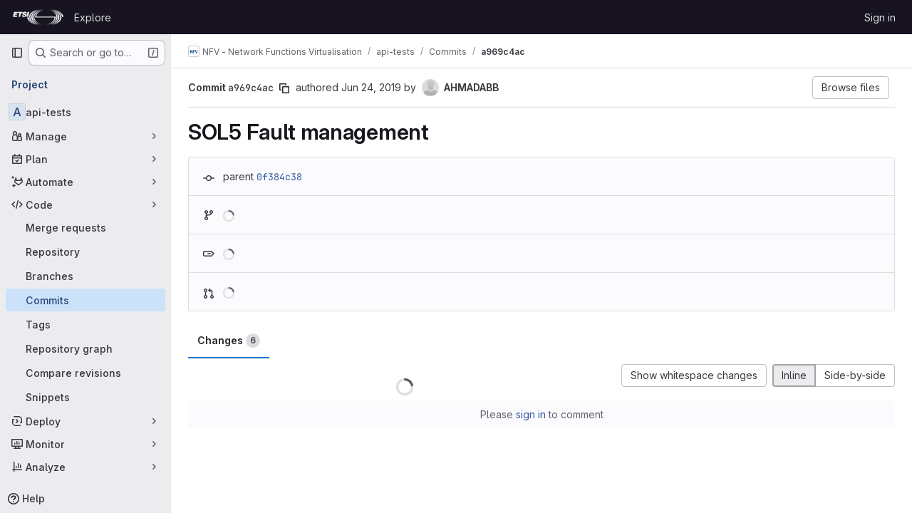

--- FILE ---
content_type: text/javascript; charset=utf-8
request_url: https://forge.etsi.org/rep/assets/webpack/commons-pages.admin.abuse_reports.show-pages.admin.topics.edit-pages.admin.topics.new-pages.dashboar-7d85009b.1637545a.chunk.js
body_size: 13306
content:
(this.webpackJsonp=this.webpackJsonp||[]).push([["commons-pages.admin.abuse_reports.show-pages.admin.topics.edit-pages.admin.topics.new-pages.dashboar-7d85009b"],{Jn9D:function(e,t,i){"use strict";i.d(t,"c",(function(){return N})),i.d(t,"f",(function(){return x})),i.d(t,"d",(function(){return q})),i.d(t,"e",(function(){return P})),i.d(t,"b",(function(){return z}));var a=i("htNe"),n=i.n(a),s=i("XCOs"),u=i.n(s),r=i("05sH"),l=i.n(r),o=i("TKCn"),c=i.n(o),d=i("G3fq"),p=i.n(d),h=(i("3UXl"),i("iyoE"),i("UezY"),i("z6RN"),i("hG7+"),i("v2fZ"),i("aFm2"),i("R9qC"),i("Jh6P"),i("B++/"),i("47t/"),i("9/Bc")),m=i("EmJ/"),f=i.n(m),g=i("PxiM"),A=i.n(g),b=(i("uK44"),i("tDP3")),F=i("2ibD"),v=i("GuZl"),D=i("as/T"),C=i("/lV4"),E=i("NY3P"),w=i("uyVa"),k=i("w8i/"),B=i("C41/"),y=i("JtyA"),$=i("ygVz"),j=i("XdeC"),S=i("Gs6c"),T=i("NmEs"),L=i("bOix"),I=i("kfBt"),R=i("mbhb");const O=n()((function(){return Object(R.a)(h.a,{class:"gl-ml-2",props:{variant:"warning",size:"sm"}},Object(C.i)("UserProfile|Busy")).outerHTML}));function N(e){let t=e,i=decodeURIComponent(t);for(;i!==t;)t=decodeURIComponent(i),i=decodeURIComponent(t);return p()(i.replace(/\$/g,"&dollar;"))}function x(e,t=""){e.on(`hidden${t?"-":""}${t}.atwho`,(function(){e.removeClass("at-who-active")})),e.on(`shown${t?"-":""}${t}.atwho`,(function(){e.addClass("at-who-active")}))}function _(e){return`${e.name.replace(/ /g,"")} ${e.username}`}function M(e){return e.map((function(e){let t="";if(null==e.username)return e;t=e.name,e.count&&!e.mentionsDisabled&&(t+=` (${e.count})`);const i=e.avatar_url||e.username.charAt(0).toUpperCase(),a="Group"===e.type?"rect-avatar":"",n=`<img src="${e.avatar_url}" alt="${e.username}" class="avatar ${a} avatar-inline s24 gl-mr-2"/>`,s=`<div class="avatar ${a} avatar-inline s24 gl-mr-2">${i}</div>`,u=e.mentionsDisabled?Object(T.R)("notifications-off","s16 vertical-align-middle gl-ml-2"):"";return{username:e.username,avatarTag:1===i.length?s:n,title:t,search:_(e),icon:u,availability:null==e?void 0:e.availability}}))}const q=function(e,t){if(!t)return e;const i=u()(t),a=new RegExp(`>\\s*([^<]*?)(${i})([^<]*)\\s*<`,"ig");return e.replace(a,(function(e,t,i,a){return`> ${t}<strong>${i}</strong>${a} <`}))},P=function(e,t,i){e.filter('[data-supports-quick-actions="true"]').atwho({at:`/${t} `,alias:t,data:Object.keys(i),maxLen:100,displayTpl({name:e}){const{header:t,description:a}=i[e];return`<li><span class="name gl-font-bold">${p()(t)}</span><small class="description"><em>${p()(a)}</em></small></li>`}})},z={emojis:!0,members:!0,issues:!0,issuesAlternative:!0,workItems:!0,mergeRequests:!0,epics:!0,epicsAlternative:!0,iterations:!0,milestones:!0,labels:!0,snippets:!0,vulnerabilities:!0,contacts:!0,wikis:!0,statuses:!0};class U{constructor(e={}){var t,i,a;const{page:n}=document.body.dataset;this.isWorkItemsView=(null===(t=gon.features)||void 0===t?void 0:t.workItemViewForIssues)&&(n.includes("groups:work_items")||n.includes("projects:work_items")||n.includes("groups:issues")||n.includes("projects:issues")||n.includes("groups:epics")||n.includes("issues:show")||n.includes("epics:show")),this.dataSources=e,this.cachedData={},this.isLoadingData={},this.previousQuery=void 0,this.currentBackendFilterRequestController=null,this.enableExtensibleReferenceFilters=null!==(i=null===(a=gon.features)||void 0===a?void 0:a.extensibleReferenceFilters)&&void 0!==i&&i}setup(e,t=z){this.input=e||f()(".js-gfm-input"),this.enableMap=t,this.setupLifecycle()}setupLifecycle(){var e=this;this.input.each((function(t,i){const a=f()(i);a.hasClass("js-gfm-input-initialized")||(a.off("focus.setupAtWho").on("focus.setupAtWho",e.setupAtWho.bind(e,a)),a.on("change.atwho",(function(){return i.dispatchEvent(new Event("input"))})),a.on("inserted-commands.atwho",a.trigger.bind(a,"keyup")),a.on("clear-commands-cache.atwho",(function(){return e.clearCache()})),a.addClass("js-gfm-input-initialized"))}))}setupAtWho(e){var t=this;this.enableMap.emojis&&this.setupEmoji(e),this.enableMap.members&&this.setupMembers(e),this.enableMap.issues&&this.setupIssues(e),this.enableMap.issuesAlternative&&this.enableExtensibleReferenceFilters&&this.setupIssuesAlternative(e),this.enableMap.workItems&&this.enableExtensibleReferenceFilters&&this.setupWorkItem(e),this.enableMap.milestones&&this.setupMilestones(e),this.enableMap.mergeRequests&&this.setupMergeRequests(e),this.enableMap.labels&&this.setupLabels(e),this.enableMap.snippets&&this.setupSnippets(e),this.enableMap.contacts&&this.setupContacts(e),this.enableMap.wikis&&this.setupWikis(e),e.filter('[data-supports-quick-actions="true"]').atwho({at:"/",alias:"commands",searchKey:"search",limit:100,skipSpecialCharacterTest:!0,skipMarkdownCharacterTest:!0,data:U.defaultLoadingData,maxLen:100,displayTpl(e){const t=[];if(U.isLoading(e))return U.Loading.template;let i='<li class="<%- className %>"><span class="name">/${name}</span>';return e.aliases.length>0&&(i+=' <small class="aliases">(or /<%- aliases.join(", /") %>)</small>'),e.params.length>0&&(i+=' <small class="params"><%- params.join(" ") %></small>'),e.warning&&e.icon&&"confidential"===e.icon?i+=`<small class="description gl-flex gl-items-center">${Object(T.R)("eye-slash","s16 gl-mr-2")}<em><%- warning %></em></small>`:e.warning?i+='<small class="description"><em><%- warning %></em></small>':""!==e.description&&(i+='<small class="description"><em><%- description %></em></small>'),i+="</li>",e.warning&&t.push("has-warning"),l()(i)({...e,className:t.join(" ")})},insertTpl(e){let t="/${name} ",i=null;if("string"==typeof(null==e?void 0:e.name)&&e.name.length>0&&Object(j.b)(e.name),e.params.length>0){const a=/^\[[a-z]+:/.exec(e.params);a?([i]=a,"[cadence:"===i&&(i="*iteration:"),t+="<%- referencePrefix %>"):([[i]]=e.params,/^[@%~"]/.test(i)?t+="<%- referencePrefix %>":/^[*]/.test(i)&&(i="*iteration:",t+="<%- referencePrefix %>"))}return l()(t,{interpolate:/<%=([\s\S]+?)%>/g})({referencePrefix:i}).replace(/&quot;/g,'"')},suffix:"",callbacks:{...this.getDefaultCallbacks(),sorter(e,t,i){if(!e){const a=Object(j.a)(t);return f.a.fn.atwho.default.callbacks.sorter(e,a,i)}return f.a.fn.atwho.default.callbacks.sorter(e,t,i)},beforeSave:e=>U.isLoading(e)?e:f.a.map(e,(function(e){let t=e.name;return e.aliases.length>0&&(t=`${t} ${e.aliases.join(" ")}`),{name:e.name,aliases:e.aliases,params:e.params,description:e.description,warning:e.warning,icon:e.icon,search:t}})),matcher(e,t){const i=/(?:^|\n)\/([A-Za-z_]*)$/gi.exec(t);return i?i[1]:null}}});const i=function(e){const i=e.currentTarget;if(!i||"number"!=typeof i.selectionStart)return;if(" "===e.key||" "===e.key||32===e.keyCode)try{const e=i.value.slice(0,i.selectionStart),a=e.split("\n").pop().match(/^\/([A-Za-z_]+)\s$/);if(a){const e=a[1],i=t.cachedData["/"];Array.isArray(i)&&i.some((function(t){return(null==t?void 0:t.name)===e}))&&Object(j.b)(e)}}catch{}};e.off("keyup.frequentCommands",i),e.on("keyup.frequentCommands",i)}setSubmitReviewStates(e){const t={reviewed:{header:Object(C.a)("Comment"),description:Object(C.a)("Submit general feedback without explicit approval.")},approve:{header:Object(C.a)("Approve"),description:Object(C.a)("Submit feedback and approve these changes.")},requested_changes:{header:Object(C.a)("Request changes"),description:Object(C.a)("Submit feedback that should be addressed before merging.")}};P(e,"submit_review",t)}setupEmoji(e){const t=this.fetchData.bind(this);e.atwho({at:":",displayTpl:U.Emoji.templateFunction,insertTpl:U.Emoji.insertTemplateFunction,skipSpecialCharacterTest:!0,data:U.defaultLoadingData,maxLen:100,callbacks:{...this.getDefaultCallbacks(),matcher(e,t){const i=new RegExp(`(?:[^${I.e}0-9:]|\n|^):([^ :][^:]*)?$`,"gi").exec(t);return i&&i.length?i[1]||"":null},filter(e,i){return U.isLoading(i)?(t(this.$inputor,this.at),i):U.Emoji.filter(e)},sorter(e,t){return this.setting.highlightFirst=this.setting.alwaysHighlightFirst||e.length>0,U.isLoading(t)?(this.setting.highlightFirst=!1,t):0===e.length?t:U.Emoji.sorter(t)}}}),x(e)}setupMembers(e){const t=this,i=this.fetchData.bind(this),a={ASSIGN:"/assign",UNASSIGN:"/unassign",ASSIGN_REVIEWER:"/assign_reviewer",UNASSIGN_REVIEWER:"/unassign_reviewer",REASSIGN:"/reassign",REQUEST_REVIEW:"/request_review"};let n=[],s=[],u="";e.atwho({at:"@",alias:"users",maxLen:100,displayTpl(e){let t=U.Loading.template;const{avatarTag:i,username:a,title:n,icon:s,availability:u}=e;return null!=a&&(t=U.Members.templateFunction({avatarTag:i,username:a,title:n,icon:s,availabilityStatus:u&&Object(E.b)(u)?O():""})),t},insertTpl:"${atwho-at}${username}",limit:10,delay:v.h,searchKey:"search",alwaysHighlightFirst:!0,skipSpecialCharacterTest:!0,data:U.defaultLoadingData,callbacks:{...this.getDefaultCallbacks(),beforeSave:M,matcher(e,i){var r;const l=i.split(/\n+/g).pop().split(U.regexSubtext);if(u=l.find((function(e){return Object.values(a).includes(e)?e:null})),t.isWorkItemsView){const e=this.$inputor.get(0).closest(".js-gfm-wrapper");if(e){const{workItemId:t}=e.dataset;n=(Object(k.d)()[""+t]||[]).map(_)}}else{var o;n=(null===(o=w.a.singleton)||void 0===o||null===(o=o.store)||void 0===o||null===(o=o.assignees)||void 0===o?void 0:o.map(_))||[]}s=(null===(r=B.b.issuable)||void 0===r||null===(r=r.reviewers)||void 0===r||null===(r=r.nodes)||void 0===r?void 0:r.map(_))||[];const c=U.defaultMatcher(e,i,this.app.controllers);return c&&c.length?c[1]:null},filter(e,r){return U.isLoading(r)||t.previousQuery!==e?(t.previousQuery=e,i(this.$inputor,this.at,e),r):u===a.ASSIGN?r.filter((function(e){return!n.includes(e.search)})):u===a.UNASSIGN?r.filter((function(e){return n.includes(e.search)})):u===a.ASSIGN_REVIEWER?r.filter((function(e){return!s.includes(e.search)})):u===a.UNASSIGN_REVIEWER?r.filter((function(e){return s.includes(e.search)})):r},sorter(e,t){return this.setting.highlightFirst=this.setting.alwaysHighlightFirst,U.isLoading(t)?(this.setting.highlightFirst=!1,t):e?U.Members.sort(e,t):t}}}),x(e,"users")}setupIssues(e){const t=this,i=this.fetchData.bind(this),a={UNLINK:"/unlink"};let n="";e.atwho({at:"#",alias:"issues",searchKey:"search",maxLen:100,delay:v.h,displayTpl(e){let t=U.Loading.template;return null!=e.title&&(t=U.Issues.templateFunction(e)),t},data:U.defaultLoadingData,insertTpl:U.Issues.insertTemplateFunction,skipSpecialCharacterTest:!0,callbacks:{...this.getDefaultCallbacks(),beforeSave:e=>f.a.map(e,(function(e){return null==e.title?e:{id:e.iid,title:e.title,reference:e.reference,search:`${e.iid} ${e.title}`,iconName:e.icon_name}})),matcher(e,t){const i=t.split(/\n+/g).pop().split(U.regexSubtext);n=i.find((function(e){return Object.values(a).includes(e)?e:null}));const s=U.defaultMatcher(e,t,this.app.controllers);return s&&s.length?s[1]:null},filter(e,s){if(t.isWorkItemsView&&n===a.UNLINK){const{workItemFullPath:e,workItemIid:t}=this.$inputor.get(0).closest(".js-gfm-wrapper").dataset;return(Object(k.f)()[`${e}:${t}`]||[]).map((function(e){return{id:Number(e.iid),title:e.title,reference:e.reference,search:`${e.iid} ${e.title}`,iconName:e.workItemType.iconName}}))}return U.isLoading(s)||t.previousQuery!==e?(t.previousQuery=e,i(this.$inputor,this.at,e),s):s}}}),x(e,"issues")}setupIssuesAlternative(e){e.atwho({at:"[issue:",alias:"issuesalternative",delay:v.h,searchKey:"search",displayTpl(e){let t=U.Loading.template;return null!=e.title&&(t=U.Issues.templateFunction(e)),t},data:U.defaultLoadingData,insertTpl:U.Issues.alternativeReferenceInsertTemplateFunction,skipSpecialCharacterTest:!0,callbacks:{...this.getDefaultCallbacks(),beforeSave:e=>f.a.map(e,(function(e){return null==e.title?e:{id:e.iid,title:e.title,reference:e.reference,search:`${e.iid} ${e.title}`,iconName:e.icon_name}}))}}),x(e,"issuesalternative")}setupWorkItem(e){e.atwho({at:"[work_item:",alias:"workitems",delay:v.h,searchKey:"search",displayTpl(e){let t=U.Loading.template;return null!=e.title&&(t=U.Issues.templateFunction(e)),t},data:U.defaultLoadingData,insertTpl:U.Issues.alternativeReferenceInsertTemplateFunction,skipSpecialCharacterTest:!0,callbacks:{...this.getDefaultCallbacks(),beforeSave:e=>f.a.map(e,(function(e){return null==e.title?e:{id:e.iid,title:e.title,reference:e.reference,search:`${e.iid} ${e.title}`,iconName:e.icon_name}}))}}),x(e,"workitems")}setupMilestones(e){e.atwho({at:"%",alias:"milestones",searchKey:"search",insertTpl:"${atwho-at}${title}",maxLen:100,displayTpl(e){let t=U.Loading.template;return null!=e.title&&(t=U.Milestones.templateFunction(e.title,e.expired)),t},data:U.defaultLoadingData,callbacks:{...this.getDefaultCallbacks(),beforeSave(e){const t=f.a.map(e,(function(e){if(null==e.title)return e;const t=e.due_date?Object(L.mb)(e.due_date):null,i=!!t&&Date.now()>t.getTime();return{id:e.iid,title:e.title,search:e.title,expired:i,dueDate:t}}));return"object"==typeof t[0]?t.sort((function(e,t){return e.expired?1:t.expired?-1:e.dueDate?t.dueDate?e.dueDate-t.dueDate:-1:1})):t}}}),x(e,"milestones")}setupMergeRequests(e){e.atwho({at:"!",alias:"mergerequests",searchKey:"search",maxLen:100,displayTpl(e){let t=U.Loading.template;return null!=e.title&&(t=U.Issues.templateFunction(e)),t},data:U.defaultLoadingData,insertTpl:U.Issues.insertTemplateFunction,skipSpecialCharacterTest:!0,callbacks:{...this.getDefaultCallbacks(),beforeSave:e=>f.a.map(e,(function(e){return null==e.title?e:{id:e.iid,title:e.title,reference:e.reference,search:`${e.iid} ${e.title}`}}))}}),x(e,"mergerequests")}setupLabels(e){const t=this,i=this.fetchData.bind(this),a={LABEL:"/label",LABELS:"/labels",UNLABEL:"/unlabel",RELABEL:"/relabel"};let n="";e.atwho({at:"~",alias:"labels",searchKey:"search",data:U.defaultLoadingData,maxLen:100,displayTpl(e){let t=U.Labels.templateFunction(e.color,e.title);return U.isLoading(e)&&(t=U.Loading.template),t},insertTpl:"${atwho-at}${title}",limit:100,callbacks:{...this.getDefaultCallbacks(),beforeSave:e=>U.isLoading(e)?e:f.a.map(e,(function(e){return{title:e.title,color:e.color,search:e.title,set:e.set}})),matcher(e,i){const s=i.split(/\n+/g).pop().split(U.regexSubtext);n=s.find((function(e){return Object.values(a).includes(e)?e:null}));const u=t.cachedData[e];if(u){if(!i.includes(e))return null;if(i.endsWith("~~"))return null;const t=i.split(e).pop().toLowerCase();if(u.find((function(e){return e.title.toLowerCase().startsWith(t)})))return t}const r=U.defaultMatcher(e,i,this.app.controllers);return r&&r.length?r[1]:null},filter(e,t,s){return U.isLoading(t)?(i(this.$inputor,this.at),t):t===U.defaultLoadingData?f.a.fn.atwho.default.callbacks.filter(e,t,s):n===a.LABEL||n===a.LABELS?t.filter((function(e){return!e.set})):n===a.UNLABEL?t.filter((function(e){return e.set})):t},sorter(e,t){return this.setting.highlightFirst=this.setting.alwaysHighlightFirst||e.trim().length>0,U.isLoading(t)?(this.setting.highlightFirst=!1,t):e.trim()?A.a.filter(t,e,{key:"title"}):t}}}),x(e,"labels")}setupSnippets(e){e.atwho({at:"$",alias:"snippets",searchKey:"search",maxLen:100,displayTpl(e){let t=U.Loading.template;return null!=e.title&&(t=U.Issues.templateFunction(e)),t},data:U.defaultLoadingData,insertTpl:"${atwho-at}${id}",callbacks:{...this.getDefaultCallbacks(),beforeSave:e=>f.a.map(e,(function(e){return null==e.title?e:{id:e.id,title:e.title,search:`${e.id} ${e.title}`}}))}}),x(e,"snippets")}setupWikis(e){e.atwho({at:"[[",suffix:"]]",alias:"wikis",searchKey:"title",data:U.defaultLoadingData,displayTpl(e){let t=U.Loading.template;return null!=e.title&&(t=U.Wikis.templateFunction(e)),t},insertTpl:"${atwho-at}${title}|${slug}",callbacks:{...this.getDefaultCallbacks(),beforeInsert(e){const[t,i]=e.substr(2).split("|");return t.toLowerCase()===i.toLowerCase()?"[["+i:`[[${t}|${i}`},beforeSave:e=>f.a.map(e,(function(e){return null==e.title?e:{title:e.title,slug:e.slug}}))}}),x(e,"wikis")}setupContacts(e){const t=this.fetchData.bind(this);let i="";e.atwho({at:"[contact:",suffix:"]",alias:"contacts",searchKey:"search",maxLen:100,displayTpl(e){let t=U.Loading.template;return null!=e.email&&(t=U.Contacts.templateFunction(e)),t},data:U.defaultLoadingData,insertTpl:"${atwho-at}${email}",callbacks:{...this.getDefaultCallbacks(),beforeSave:e=>f.a.map(e,(function(e){return null==e.email?e:{id:e.id,email:e.email,firstName:e.first_name,lastName:e.last_name,search:""+e.email,state:e.state,set:e.set}})),matcher(e,t){const a=t.split(/\n+/g).pop().split(U.regexSubtext);i=a.find((function(e){return"/add_contacts"===e||"/remove_contacts"===e?e:null}));const n=U.defaultMatcher(e,t,this.app.controllers);return null!=n&&n.length?n[1]:null},filter(e,a,n){return U.isLoading(a)?(t(this.$inputor,this.at),a):a===U.defaultLoadingData?f.a.fn.atwho.default.callbacks.filter(e,a,n):"/add_contacts"===i?a.filter((function(e){return"active"===e.state&&!e.set})):"/remove_contacts"===i?a.filter((function(e){return e.set})):a}}}),x(e,"contacts")}getDefaultCallbacks(){const e=this;return{sorter(e,t,i){return this.setting.highlightFirst=this.setting.alwaysHighlightFirst||e.length>0,U.isLoading(t)?(this.setting.highlightFirst=!1,t):f.a.fn.atwho.default.callbacks.sorter(e,t,i)},filter(t,i,a){return U.isTypeWithBackendFiltering(this.at)&&(U.isLoading(i)||e.previousQuery!==t)?(e.previousQuery=t,e.fetchData(this.$inputor,this.at,t),i):U.isLoading(i)?(e.fetchData(this.$inputor,this.at),i):f.a.fn.atwho.default.callbacks.filter(t,i,a)},beforeInsert(e){let t=e.substring(1);const i=e.charAt();if(e&&!this.setting.skipSpecialCharacterTest){const e="~"===i?/\W|^\d+$/:/\W/;t&&e.test(t)&&(t=`"${t}"`)}if(this.setting.skipMarkdownCharacterTest||(t=t.replace(/(~~|`|\*)/g,"\\$1").replace(/(\b)(_+)/g,"$1\\$2").replace(/(_+)(\b)/g,"\\$1$2")),"/"===i&&"string"==typeof e){const t=e.match(/^\/([A-Za-z_]+)/);t&&Object(j.b)(t[1])}return`${i}${t}`},matcher(e,t){const i=U.defaultMatcher(e,t,this.app.controllers);return i?i[1]:null},highlighter:q}}fetchData(e,t,i){var a=this;if(this.isLoadingData[t]&&!U.isTypeWithBackendFiltering(t))return;this.isLoadingData[t]=!0;const n=this.dataSources[U.atTypeMap[t]];var s;("wikis"===U.atTypeMap[t]&&$.a.trackEvent("trigger_autocomplete_for_wiki_links"),U.isTypeWithBackendFiltering(t))?null!==(s=this.cachedData[t])&&void 0!==s&&s[i]?this.loadData(e,t,this.cachedData[t][i],{search:i}):(this.currentBackendFilterRequestController&&this.currentBackendFilterRequestController.abort(),this.currentBackendFilterRequestController=new AbortController,F.a.get(n,{params:{search:i},signal:this.currentBackendFilterRequestController.signal}).then((function({data:n}){a.loadData(e,t,n,{search:i})})).catch((function(){a.isLoadingData[t]=!1})).finally((function(){a.currentBackendFilterRequestController=null}))):this.cachedData[t]?this.loadData(e,t,this.cachedData[t]):"emojis"===U.atTypeMap[t]?this.loadEmojiData(e,t).catch((function(){})):n?S.a.retrieve(n,!0).then((function(i){a.loadSubcommands(e,i),a.loadData(e,t,i)})).catch((function(){a.isLoadingData[t]=!1})):this.isLoadingData[t]=!1}loadSubcommands(e,t){t.some((function(e){return"submit_review"===e.name}))&&this.setSubmitReviewStates(e)}loadData(e,t,i,{search:a}={}){return this.isLoadingData[t]=!1,void 0!==a?(void 0===this.cachedData[t]&&(this.cachedData[t]={}),this.cachedData[t][a]=i):this.cachedData[t]=i,e.atwho("load",t,i),e.trigger("keyup")}async loadEmojiData(e,t){await b.initEmojiMap(),this.loadData(e,t,["loaded"]),U.glEmojiTag=b.glEmojiTag}updateDataSources(e){this.dataSources={...this.dataSources,...e},this.clearCache()}clearCache(){this.cachedData={}}destroy(){this.input.each((function(e,t){f()(t).atwho("destroy")}))}static isLoading(e){let t=e;e&&e.length>0&&([t]=e);const i=U.defaultLoadingData[0];return t&&(t===i||t.name===i)}static defaultMatcher(e,t,i){const a=Object.keys(i).join("|").replace(/[$]/,"\\$&").replace(/([[\]:])/g,"\\$1").replace(/([*])/g,"\\$1"),n=Object.keys(i).join(""),s=t.split(U.regexSubtext).pop(),u=e.replace(/[-[\]/{}()*+?.\\^$|]/g,"\\$&"),r=decodeURI("%C3%80"),l=decodeURI("%C3%BF");return new RegExp(`^(?:\\B|[^a-zA-Z0-9_\`${n}]|\\s)${u}(?!${a})((?:[A-Za-z${r}-${l}0-9_'.+-:]|[^\\x00-\\x7a])*)$`,"gi").exec(s)}}U.regexSubtext=/\s+/g,U.defaultLoadingData=["loading"],U.atTypeMap={":":"emojis","@":"members","#":"issues","[issue:":"issues","[work_item:":"issues","!":"mergeRequests","&":"epics","[epic:":"epics","*iteration:":"iterations","~":"labels","%":"milestones","/":"commands","[vulnerability:":"vulnerabilities",$:"snippets","[contact:":"contacts","[[":"wikis"},U.typesWithBackendFiltering=["vulnerabilities","members","issues"],U.isTypeWithBackendFiltering=function(e){return U.typesWithBackendFiltering.includes(U.atTypeMap[e])},U.glEmojiTag=null,U.Emoji={insertTemplateFunction:e=>`:${e.emoji.name}:`,templateFunction(e){if(U.isLoading(e))return U.Loading.template;const t=N(e.fieldValue);return U.glEmojiTag?`<li>${U.glEmojiTag(e.emoji.name)} ${t}</li>`:`<li>${t}</li>`},filter:e=>0===e.length?b.getAllEmoji().map((function(e){return{emoji:e,fieldValue:e.name}})).slice(0,20):b.searchEmoji(e),sorter:e=>e.sort(b.sortEmoji)},U.Members={templateFunction:({avatarTag:e,username:t,title:i,icon:a,availabilityStatus:n})=>`<li>${e} ${t} <small>${N(i)}${n}</small> ${a}</li>`,nameOrUsernameStartsWith:(e,t)=>e.search.split(" ").some((function(e){return e.toLowerCase().startsWith(t)})),nameOrUsernameIncludes:(e,t)=>e.search.toLowerCase().includes(t),sort(e,t){const i=e.toLowerCase(),{nameOrUsernameStartsWith:a,nameOrUsernameIncludes:n}=U.Members;return c()(t.filter((function(e){return n(e,i)})),(function(e){return a(e,i)?-1:0}))}},U.Labels={templateFunction:(e,t)=>`<li><span class="dropdown-label-box" style="background: ${N(e)}"></span> ${N(t)}</li>`},U.Issues={insertTemplateFunction:e=>e.reference||"${atwho-at}${id}",alternativeReferenceInsertTemplateFunction:e=>e.reference||"#${id}",templateFunction({id:e,title:t,reference:i,iconName:a}){const n=a===y.C?y.M[y.ic]:a;return`<li>${n?Object(T.R)(n,"gl-fill-icon-subtle s16 gl-mr-2"):""}<small>${N(i||e)}</small> ${N(t)}</li>`}},U.Milestones={templateFunction:(e,t)=>t?`<li>${Object(C.j)(Object(C.a)("%{milestone} (expired)"),{milestone:N(e)})}</li>`:`<li>${N(e)}</li>`},U.Contacts={templateFunction:({email:e,firstName:t,lastName:i})=>`<li><small>${N(t)} ${N(i)}</small> ${N(e)}</li>`},U.Wikis={templateFunction({title:e,slug:t}){const i=Object(T.R)("document","s16 vertical-align-middle gl-mr-2"),a=e.toLowerCase()!==t.toLowerCase()?` <small>(${N(t)})</small>`:"";return`<li>${i} ${N(e)} ${a}</li>`}};const W=Object(D.a)({inline:!0,classes:["gl-mr-2"]}).outerHTML;U.Loading={template:`<li style="pointer-events: none;">${W}Loading…</li>`},t.a=U},"Ru/N":function(e,t){var i={kind:"Document",definitions:[{kind:"OperationDefinition",operation:"mutation",name:{kind:"Name",value:"mergeRequestRequestRereview"},variableDefinitions:[{kind:"VariableDefinition",variable:{kind:"Variable",name:{kind:"Name",value:"projectPath"}},type:{kind:"NonNullType",type:{kind:"NamedType",name:{kind:"Name",value:"ID"}}},directives:[]},{kind:"VariableDefinition",variable:{kind:"Variable",name:{kind:"Name",value:"iid"}},type:{kind:"NonNullType",type:{kind:"NamedType",name:{kind:"Name",value:"String"}}},directives:[]},{kind:"VariableDefinition",variable:{kind:"Variable",name:{kind:"Name",value:"userId"}},type:{kind:"NonNullType",type:{kind:"NamedType",name:{kind:"Name",value:"UserID"}}},directives:[]}],directives:[],selectionSet:{kind:"SelectionSet",selections:[{kind:"Field",name:{kind:"Name",value:"mergeRequestReviewerRereview"},arguments:[{kind:"Argument",name:{kind:"Name",value:"input"},value:{kind:"ObjectValue",fields:[{kind:"ObjectField",name:{kind:"Name",value:"projectPath"},value:{kind:"Variable",name:{kind:"Name",value:"projectPath"}}},{kind:"ObjectField",name:{kind:"Name",value:"iid"},value:{kind:"Variable",name:{kind:"Name",value:"iid"}}},{kind:"ObjectField",name:{kind:"Name",value:"userId"},value:{kind:"Variable",name:{kind:"Name",value:"userId"}}}]}}],directives:[],selectionSet:{kind:"SelectionSet",selections:[{kind:"Field",name:{kind:"Name",value:"errors"},arguments:[],directives:[]}]}}]}}],loc:{start:0,end:207}};i.loc.source={body:"mutation mergeRequestRequestRereview($projectPath: ID!, $iid: String!, $userId: UserID!) {\n  mergeRequestReviewerRereview(input: { projectPath: $projectPath, iid: $iid, userId: $userId }) {\n    errors\n  }\n}\n",name:"GraphQL request",locationOffset:{line:1,column:1}};var a={};function n(e,t){for(var i=0;i<e.definitions.length;i++){var a=e.definitions[i];if(a.name&&a.name.value==t)return a}}i.definitions.forEach((function(e){if(e.name){var t=new Set;!function e(t,i){if("FragmentSpread"===t.kind)i.add(t.name.value);else if("VariableDefinition"===t.kind){var a=t.type;"NamedType"===a.kind&&i.add(a.name.value)}t.selectionSet&&t.selectionSet.selections.forEach((function(t){e(t,i)})),t.variableDefinitions&&t.variableDefinitions.forEach((function(t){e(t,i)})),t.definitions&&t.definitions.forEach((function(t){e(t,i)}))}(e,t),a[e.name.value]=t}})),e.exports=i,e.exports.mergeRequestRequestRereview=function(e,t){var i={kind:e.kind,definitions:[n(e,t)]};e.hasOwnProperty("loc")&&(i.loc=e.loc);var s=a[t]||new Set,u=new Set,r=new Set;for(s.forEach((function(e){r.add(e)}));r.size>0;){var l=r;r=new Set,l.forEach((function(e){u.has(e)||(u.add(e),(a[e]||new Set).forEach((function(e){r.add(e)})))}))}return u.forEach((function(t){var a=n(e,t);a&&i.definitions.push(a)})),i}(i,"mergeRequestRequestRereview")},XdeC:function(e,t,i){"use strict";i.d(t,"b",(function(){return l})),i.d(t,"a",(function(){return o}));i("ZzK0"),i("z6RN"),i("BzOf"),i("RFHG"),i("xuo1"),i("Tznw"),i("IYH6"),i("6yen"),i("OeRx"),i("l/dT"),i("RqS2"),i("Zy7a"),i("cjZU"),i("OAhk"),i("X42P"),i("mHhP"),i("fn0I"),i("UB/6"),i("imhG"),i("3UXl"),i("iyoE"),i("UezY"),i("hG7+"),i("dHQd"),i("yoDG"),i("KeS/"),i("tWNI"),i("8d6S"),i("VwWG"),i("IYHS"),i("rIA9"),i("MViX"),i("zglm"),i("GDOA"),i("hlbI"),i("a0mT"),i("u3H1"),i("ta8/"),i("IKCR"),i("nmTw"),i("W2kU"),i("58fc"),i("7dtT"),i("Rhav"),i("uhEP"),i("eppl");var a=i("n7CP"),n=i("COl3");let s=null,u=0;const r=function(){try{if(!a.a.canUseLocalStorage())return{};const{exists:e,value:t}=Object(n.a)("gl.frequent_quick_actions");if(!e)return{};if(Array.isArray(t)){const e={};t.forEach((function(t){"string"==typeof t&&t.startsWith("/")&&(e[t]=(e[t]||0)+1)}));try{Object(n.c)("gl.frequent_quick_actions",e)}catch{}return e}return t&&"object"==typeof t?Object.keys(t).reduce((function(e,i){const a="string"==typeof i&&i.startsWith("/")?i:null,n=Number(t[i]);return a&&Number.isFinite(n)&&n>0&&(e[a]=n),e}),{}):{}}catch{return{}}},l=function(e){try{if(!a.a.canUseLocalStorage())return;if("string"!=typeof e||0===e.length)return;const t=e.startsWith("/")?e:"/"+e,i="undefined"!=typeof window&&window.performance?window.performance.now():Date.now(),l=Math.floor(i/16),o=`${t}|${l}`;if(s===o&&u===l)return;s=o,u=l;const c=r();c[t]=(c[t]||0)+1;const d=Object.entries(c).sort((function([,e],[,t]){return t-e})).slice(0,20);!function(e){try{if(!a.a.canUseLocalStorage())return;Object(n.c)("gl.frequent_quick_actions",e)}catch{}}(d.reduce((function(e,[t,i]){return{...e,[t]:i}}),{}))}catch{}},o=function(e){const t=new Map;e.forEach((function(e){"string"==typeof(null==e?void 0:e.name)&&t.set("/"+e.name,e)}));const i=r(),a=Object.entries(i).filter((function([e]){return t.has(e)})).sort((function([,e],[,t]){return t-e})).slice(0,5).map((function([e]){return t.get(e)})),n=new Set(a),s=function(e){const t=function(e){return"string"==typeof(null==e?void 0:e.name)?e.name.trim():""};return[...e].sort((function(e,i){const a=t(e),n=t(i),s=a.length>0,u=n.length>0;return s&&u?a.localeCompare(n,void 0,{sensitivity:"base"}):s&&!u?-1:!s&&u?1:0}))}(e.filter((function(e){return!n.has(e)})));return[...a,...s]}},"as/T":function(e,t,i){"use strict";i.d(t,"a",(function(){return r}));var a=i("NnjE"),n=i("/lV4"),s=i("mbhb");const u=function(e){var t;return null===(t=a.a.props[e])||void 0===t?void 0:t.default},r=function({inline:e=u("inline"),color:t=u("color"),size:i=u("size"),classes:r=[],label:l=Object(n.a)("Loading")}={}){return Object(s.a)(a.a,{class:r,props:{inline:e,color:t,size:i,label:l}})}},kfBt:function(e,t,i){"use strict";i.d(t,"e",(function(){return a})),i.d(t,"d",(function(){return n})),i.d(t,"c",(function(){return s})),i.d(t,"a",(function(){return u})),i.d(t,"b",(function(){return r}));const a="\\u0041-\\u005A\\u0061-\\u007A\\u00AA\\u00B5\\u00BA\\u00C0-\\u00D6\\u00D8-\\u00F6\\u00F8-\\u02C1\\u02C6-\\u02D1\\u02E0-\\u02E4\\u02EC\\u02EE\\u0370-\\u0374\\u0376\\u0377\\u037A-\\u037D\\u0386\\u0388-\\u038A\\u038C\\u038E-\\u03A1\\u03A3-\\u03F5\\u03F7-\\u0481\\u048A-\\u0527\\u0531-\\u0556\\u0559\\u0561-\\u0587\\u05D0-\\u05EA\\u05F0-\\u05F2\\u0620-\\u064A\\u066E\\u066F\\u0671-\\u06D3\\u06D5\\u06E5\\u06E6\\u06EE\\u06EF\\u06FA-\\u06FC\\u06FF\\u0710\\u0712-\\u072F\\u074D-\\u07A5\\u07B1\\u07CA-\\u07EA\\u07F4\\u07F5\\u07FA\\u0800-\\u0815\\u081A\\u0824\\u0828\\u0840-\\u0858\\u08A0\\u08A2-\\u08AC\\u0904-\\u0939\\u093D\\u0950\\u0958-\\u0961\\u0971-\\u0977\\u0979-\\u097F\\u0985-\\u098C\\u098F\\u0990\\u0993-\\u09A8\\u09AA-\\u09B0\\u09B2\\u09B6-\\u09B9\\u09BD\\u09CE\\u09DC\\u09DD\\u09DF-\\u09E1\\u09F0\\u09F1\\u0A05-\\u0A0A\\u0A0F\\u0A10\\u0A13-\\u0A28\\u0A2A-\\u0A30\\u0A32\\u0A33\\u0A35\\u0A36\\u0A38\\u0A39\\u0A59-\\u0A5C\\u0A5E\\u0A72-\\u0A74\\u0A85-\\u0A8D\\u0A8F-\\u0A91\\u0A93-\\u0AA8\\u0AAA-\\u0AB0\\u0AB2\\u0AB3\\u0AB5-\\u0AB9\\u0ABD\\u0AD0\\u0AE0\\u0AE1\\u0B05-\\u0B0C\\u0B0F\\u0B10\\u0B13-\\u0B28\\u0B2A-\\u0B30\\u0B32\\u0B33\\u0B35-\\u0B39\\u0B3D\\u0B5C\\u0B5D\\u0B5F-\\u0B61\\u0B71\\u0B83\\u0B85-\\u0B8A\\u0B8E-\\u0B90\\u0B92-\\u0B95\\u0B99\\u0B9A\\u0B9C\\u0B9E\\u0B9F\\u0BA3\\u0BA4\\u0BA8-\\u0BAA\\u0BAE-\\u0BB9\\u0BD0\\u0C05-\\u0C0C\\u0C0E-\\u0C10\\u0C12-\\u0C28\\u0C2A-\\u0C33\\u0C35-\\u0C39\\u0C3D\\u0C58\\u0C59\\u0C60\\u0C61\\u0C85-\\u0C8C\\u0C8E-\\u0C90\\u0C92-\\u0CA8\\u0CAA-\\u0CB3\\u0CB5-\\u0CB9\\u0CBD\\u0CDE\\u0CE0\\u0CE1\\u0CF1\\u0CF2\\u0D05-\\u0D0C\\u0D0E-\\u0D10\\u0D12-\\u0D3A\\u0D3D\\u0D4E\\u0D60\\u0D61\\u0D7A-\\u0D7F\\u0D85-\\u0D96\\u0D9A-\\u0DB1\\u0DB3-\\u0DBB\\u0DBD\\u0DC0-\\u0DC6\\u0E01-\\u0E30\\u0E32\\u0E33\\u0E40-\\u0E46\\u0E81\\u0E82\\u0E84\\u0E87\\u0E88\\u0E8A\\u0E8D\\u0E94-\\u0E97\\u0E99-\\u0E9F\\u0EA1-\\u0EA3\\u0EA5\\u0EA7\\u0EAA\\u0EAB\\u0EAD-\\u0EB0\\u0EB2\\u0EB3\\u0EBD\\u0EC0-\\u0EC4\\u0EC6\\u0EDC-\\u0EDF\\u0F00\\u0F40-\\u0F47\\u0F49-\\u0F6C\\u0F88-\\u0F8C\\u1000-\\u102A\\u103F\\u1050-\\u1055\\u105A-\\u105D\\u1061\\u1065\\u1066\\u106E-\\u1070\\u1075-\\u1081\\u108E\\u10A0-\\u10C5\\u10C7\\u10CD\\u10D0-\\u10FA\\u10FC-\\u1248\\u124A-\\u124D\\u1250-\\u1256\\u1258\\u125A-\\u125D\\u1260-\\u1288\\u128A-\\u128D\\u1290-\\u12B0\\u12B2-\\u12B5\\u12B8-\\u12BE\\u12C0\\u12C2-\\u12C5\\u12C8-\\u12D6\\u12D8-\\u1310\\u1312-\\u1315\\u1318-\\u135A\\u1380-\\u138F\\u13A0-\\u13F4\\u1401-\\u166C\\u166F-\\u167F\\u1681-\\u169A\\u16A0-\\u16EA\\u16EE-\\u16F0\\u1700-\\u170C\\u170E-\\u1711\\u1720-\\u1731\\u1740-\\u1751\\u1760-\\u176C\\u176E-\\u1770\\u1780-\\u17B3\\u17D7\\u17DC\\u1820-\\u1877\\u1880-\\u18A8\\u18AA\\u18B0-\\u18F5\\u1900-\\u191C\\u1950-\\u196D\\u1970-\\u1974\\u1980-\\u19AB\\u19C1-\\u19C7\\u1A00-\\u1A16\\u1A20-\\u1A54\\u1AA7\\u1B05-\\u1B33\\u1B45-\\u1B4B\\u1B83-\\u1BA0\\u1BAE\\u1BAF\\u1BBA-\\u1BE5\\u1C00-\\u1C23\\u1C4D-\\u1C4F\\u1C5A-\\u1C7D\\u1CE9-\\u1CEC\\u1CEE-\\u1CF1\\u1CF5\\u1CF6\\u1D00-\\u1DBF\\u1E00-\\u1F15\\u1F18-\\u1F1D\\u1F20-\\u1F45\\u1F48-\\u1F4D\\u1F50-\\u1F57\\u1F59\\u1F5B\\u1F5D\\u1F5F-\\u1F7D\\u1F80-\\u1FB4\\u1FB6-\\u1FBC\\u1FBE\\u1FC2-\\u1FC4\\u1FC6-\\u1FCC\\u1FD0-\\u1FD3\\u1FD6-\\u1FDB\\u1FE0-\\u1FEC\\u1FF2-\\u1FF4\\u1FF6-\\u1FFC\\u2071\\u207F\\u2090-\\u209C\\u2102\\u2107\\u210A-\\u2113\\u2115\\u2119-\\u211D\\u2124\\u2126\\u2128\\u212A-\\u212D\\u212F-\\u2139\\u213C-\\u213F\\u2145-\\u2149\\u214E\\u2160-\\u2188\\u2C00-\\u2C2E\\u2C30-\\u2C5E\\u2C60-\\u2CE4\\u2CEB-\\u2CEE\\u2CF2\\u2CF3\\u2D00-\\u2D25\\u2D27\\u2D2D\\u2D30-\\u2D67\\u2D6F\\u2D80-\\u2D96\\u2DA0-\\u2DA6\\u2DA8-\\u2DAE\\u2DB0-\\u2DB6\\u2DB8-\\u2DBE\\u2DC0-\\u2DC6\\u2DC8-\\u2DCE\\u2DD0-\\u2DD6\\u2DD8-\\u2DDE\\u2E2F\\u3005-\\u3007\\u3021-\\u3029\\u3031-\\u3035\\u3038-\\u303C\\u3041-\\u3096\\u309D-\\u309F\\u30A1-\\u30FA\\u30FC-\\u30FF\\u3105-\\u312D\\u3131-\\u318E\\u31A0-\\u31BA\\u31F0-\\u31FF\\u3400-\\u4DB5\\u4E00-\\u9FCC\\uA000-\\uA48C\\uA4D0-\\uA4FD\\uA500-\\uA60C\\uA610-\\uA61F\\uA62A\\uA62B\\uA640-\\uA66E\\uA67F-\\uA697\\uA6A0-\\uA6EF\\uA717-\\uA71F\\uA722-\\uA788\\uA78B-\\uA78E\\uA790-\\uA793\\uA7A0-\\uA7AA\\uA7F8-\\uA801\\uA803-\\uA805\\uA807-\\uA80A\\uA80C-\\uA822\\uA840-\\uA873\\uA882-\\uA8B3\\uA8F2-\\uA8F7\\uA8FB\\uA90A-\\uA925\\uA930-\\uA946\\uA960-\\uA97C\\uA984-\\uA9B2\\uA9CF\\uAA00-\\uAA28\\uAA40-\\uAA42\\uAA44-\\uAA4B\\uAA60-\\uAA76\\uAA7A\\uAA80-\\uAAAF\\uAAB1\\uAAB5\\uAAB6\\uAAB9-\\uAABD\\uAAC0\\uAAC2\\uAADB-\\uAADD\\uAAE0-\\uAAEA\\uAAF2-\\uAAF4\\uAB01-\\uAB06\\uAB09-\\uAB0E\\uAB11-\\uAB16\\uAB20-\\uAB26\\uAB28-\\uAB2E\\uABC0-\\uABE2\\uAC00-\\uD7A3\\uD7B0-\\uD7C6\\uD7CB-\\uD7FB\\uF900-\\uFA6D\\uFA70-\\uFAD9\\uFB00-\\uFB06\\uFB13-\\uFB17\\uFB1D\\uFB1F-\\uFB28\\uFB2A-\\uFB36\\uFB38-\\uFB3C\\uFB3E\\uFB40\\uFB41\\uFB43\\uFB44\\uFB46-\\uFBB1\\uFBD3-\\uFD3D\\uFD50-\\uFD8F\\uFD92-\\uFDC7\\uFDF0-\\uFDFB\\uFE70-\\uFE74\\uFE76-\\uFEFC\\uFF21-\\uFF3A\\uFF41-\\uFF5A\\uFF66-\\uFFBE\\uFFC2-\\uFFC7\\uFFCA-\\uFFCF\\uFFD2-\\uFFD7\\uFFDA-\\uFFDC",n=/^(0|[1-9]\d*)\.(0|[1-9]\d*)\.(0|[1-9]\d*)(?:-((?:0|[1-9]\d*|\d*[a-zA-Z-][0-9a-zA-Z-]*)(?:\.(?:0|[1-9]\d*|\d*[a-zA-Z-][0-9a-zA-Z-]*))*))?(?:\+([0-9a-zA-Z-]+(?:\.[0-9a-zA-Z-]+)*))?$/,s=/^\S+$/,u=/^arn:(aws|aws-cn|aws-us-gov):iam::\d{12}:role\/[a-zA-Z0-9+=,.@\-_/]+$/,r=function(e){return/[*+?^${}()|[\]\\]/.test(e)}},mbhb:function(e,t,i){"use strict";i.d(t,"a",(function(){return n}));var a=i("ewH8");const n=function(e,t,i){const n=new a.default({render:a=>a(e,t,i)});n.$mount(),n.$forceUpdate();const s=n.$el.cloneNode(!0);return n.$destroy(),s}},uK44:function(e,t,i){"use strict";i("EmJ/"),i("6IOw"),i("OmYI")},unPA:function(e,t,i){"use strict";i("3UXl"),i("iyoE"),i("B++/"),i("z6RN"),i("47t/"),i("Jh6P"),i("UezY"),i("hG7+"),i("aFm2"),i("R9qC");var a=i("EmJ/"),n=i.n(a),s=i("PxiM"),u=i.n(s),r=i("GuZl"),l=(i("uK44"),i("Jn9D")),o=i("/lV4"),c=i("NmEs"),d=i("JTkt"),p=i("w8i/"),h=i("7KAB");function m(e,t,i){return(t=function(e){var t=function(e,t){if("object"!=typeof e||!e)return e;var i=e[Symbol.toPrimitive];if(void 0!==i){var a=i.call(e,t||"default");if("object"!=typeof a)return a;throw new TypeError("@@toPrimitive must return a primitive value.")}return("string"===t?String:Number)(e)}(e,"string");return"symbol"==typeof t?t:t+""}(t))in e?Object.defineProperty(e,t,{value:i,enumerable:!0,configurable:!0,writable:!0}):e[t]=i,e}i.d(t,"b",(function(){return l.b})),i.d(t,"c",(function(){return l.d}));const f={dev:{header:Object(o.i)("AmazonQ|dev"),description:Object(o.i)("AmazonQ|Create a merge request to incorporate Amazon Q suggestions")},transform:{header:Object(o.i)("AmazonQ|transform"),description:Object(o.i)("AmazonQ|Upgrade Java Maven application to Java 17")}},g={dev:{header:Object(o.i)("AmazonQ|dev"),description:Object(o.i)("AmazonQ|Apply changes to this merge request based on the comments")},review:{header:Object(o.i)("AmazonQ|review"),description:Object(o.i)("AmazonQ|Review merge request for code quality and security issues")},test:{header:Object(o.i)("AmazonQ|test"),description:Object(o.i)("AmazonQ|Create unit tests for this merge request")}},A={...g,test:{header:Object(o.i)("AmazonQ|test"),description:Object(o.i)("AmazonQ|Create unit tests for selected lines of code in Java or Python files")}};l.a.Epics={alternativeReferenceInsertTemplateFunction:e=>e.reference||"&${id}"},l.a.Iterations={templateFunction:({id:e,title:t})=>`<li><small>*iteration:${e}</small> ${Object(l.c)(t)}</li>`},l.a.Statuses={templateFunction:({id:e,name:t,color:i,iconName:a})=>`<li data-id="${e}">${Object(c.R)(a,"s12 gl-mr-2 gl-fill-current",Object(d.c)(i))}<span>${Object(l.c)(t)}</span></li>`};class b extends l.a{constructor(...e){var t;super(...e),t=this,m(this,"setupAutoCompleteEpics",(function(e,t){e.atwho({at:"&",alias:"epics",searchKey:"search",displayTpl(e){let t=l.a.Loading.template;return null!=e.title&&(t=l.a.Issues.templateFunction(e)),t},data:l.a.defaultLoadingData,insertTpl:l.a.Issues.insertTemplateFunction,skipSpecialCharacterTest:!0,callbacks:{...t,beforeSave:e=>n.a.map(e,(function(e){return null==e.title?e:{id:e.iid,reference:e.reference,title:e.title,search:`${e.iid} ${e.title}`}}))}}),Object(l.f)(e,"epics")})),m(this,"setupAutoCompleteEpicsAlternative",(function(e,t){e.atwho({at:"[epic:",alias:"epicsalternative",delay:r.h,searchKey:"search",displayTpl(e){let t=l.a.Loading.template;return null!=e.title&&(t=l.a.Issues.templateFunction(e)),t},data:l.a.defaultLoadingData,insertTpl:l.a.Epics.alternativeReferenceInsertTemplateFunction,skipSpecialCharacterTest:!0,callbacks:{...t,beforeSave:e=>n.a.map(e,(function(e){return null==e.title?e:{id:e.iid,reference:e.reference,title:e.title,search:`${e.iid} ${e.title}`}}))}}),Object(l.f)(e,"epicsalternative")})),m(this,"setupAutoCompleteIterations",(function(e,t){e.atwho({at:"*iteration:",alias:"iterations",searchKey:"search",displayTpl(e){let t=l.a.Loading.template;return null!=e.id&&(t=l.a.Iterations.templateFunction(e)),t},data:l.a.defaultLoadingData,insertTpl:"${atwho-at}${id}",skipSpecialCharacterTest:!0,callbacks:{...t,beforeSave:e=>n.a.map(e,(function(e){return null==e.id?e:{id:e.id,title:e.title,search:`${e.id} ${e.title}`}}))}}),Object(l.f)(e,"iterations")})),m(this,"setupAutoCompleteVulnerabilities",(function(e,t){e.atwho({at:"[vulnerability:",suffix:"]",alias:"vulnerabilities",delay:r.h,searchKey:"search",displayTpl(e){let t=l.a.Loading.template;return null!=e.title&&(t=l.a.Issues.templateFunction(e)),t},data:l.a.defaultLoadingData,insertTpl:l.a.Issues.insertTemplateFunction,skipSpecialCharacterTest:!0,callbacks:{...t,beforeSave:e=>e.map((function(e){return null==e.title?e:{id:e.id,title:e.title,reference:e.reference,search:`${e.id} ${e.title}`}}))}}),Object(l.f)(e,"vulnerabilities")})),m(this,"setupAutoCompleteStatuses",(function(e,i){const a=t,n={STATUS:"/status"};let s="";e.atwho({at:'"',alias:"statuses",alwaysHighlightFirst:!0,searchKey:"search",limit:100,displayTpl(e){let t=l.a.Loading.template;return null!=e.id&&(t=l.a.Statuses.templateFunction(e)),t},data:l.a.defaultLoadingData,insertTpl:"${atwho-at}${name}${atwho-at}",skipSpecialCharacterTest:!0,callbacks:{...i,beforeSave:e=>e.map((function(e){return null==e.name?e:{id:e.id,name:e.name,search:`${e.id} ${e.name}`}})),matcher(e,t){const i=t.split(/\n+/g).pop().split(l.a.regexSubtext);s=i.find((function(e){return Object.values(n).includes(e)?e:null}));const u=a.cachedData[e];if(null!=u&&u.length){if(!t.includes(e))return null;const i=t.split(e).pop().toLowerCase();if(u.find((function(e){return e.name.toLowerCase().startsWith(i)})))return i}const r=l.a.defaultMatcher(e,t,this.app.controllers);return r&&r.length?r[1]:null},filter(){if(s===n.STATUS){const{workItemFullPath:e,workItemTypeId:t}=this.$inputor.get(0).closest(".js-gfm-wrapper").dataset,i=Object(p.b)()[e],n=(null==i?void 0:i[t])||[];return a.cachedData[this.at]=n,n}return[]},sorter(e,t){return this.setting.highlightFirst=this.setting.alwaysHighlightFirst,l.a.isLoading(t)?(this.setting.highlightFirst=!1,t):e.trim()?u.a.filter(t,e,{key:"name"}):t}}}),Object(l.f)(e,"statuses")}))}setupAtWho(e){this.enableMap.epics&&this.setupAutoCompleteEpics(e,this.getDefaultCallbacks()),this.enableMap.epicsAlternative&&this.setupAutoCompleteEpicsAlternative(e,this.getDefaultCallbacks()),this.enableMap.iterations&&this.setupAutoCompleteIterations(e,this.getDefaultCallbacks()),this.enableMap.vulnerabilities&&this.setupAutoCompleteVulnerabilities(e,this.getDefaultCallbacks()),this.enableMap.statuses&&this.setupAutoCompleteStatuses(e,this.getDefaultCallbacks()),super.setupAtWho(e)}loadSubcommands(e,t){t.some((function(e){return"q"===e.name}))&&Object(l.e)(e,"q",function(e){if(e.data("noteableType")===h.MERGE_REQUEST_NOTEABLE_TYPE){return e.data("canSuggest")?A:g}return f}(e)),super.loadSubcommands(e,t)}}t.a=b},uyVa:function(e,t,i){"use strict";i.d(t,"a",(function(){return g}));i("3UXl"),i("iyoE"),i("UezY"),i("z6RN"),i("hG7+");var a=i("jlnU"),n=i("/lV4"),s=i("udiD"),u=i("3twG"),r=i("4wgn"),l=i("FxFN"),o=i("5v28"),c=i("2ibD"),d=i("Ru/N"),p=i.n(d);const h=Object(o.d)({},{fetchPolicy:o.e.NO_CACHE});class m{constructor(e){return m.singleton||(this.endpoint=e.endpoint,this.moveIssueEndpoint=e.moveIssueEndpoint,this.projectsAutocompleteEndpoint=e.projectsAutocompleteEndpoint,this.fullPath=e.fullPath,this.iid=e.iid,this.issuableType=e.issuableType,m.singleton=this),m.singleton}get(){return c.a.get(this.endpoint)}update(e,t){return c.a.put(this.endpoint,{[e]:t})}getProjectsAutocomplete(e){return c.a.get(this.projectsAutocompleteEndpoint,{params:{search:e}})}moveIssue(e){return c.a.post(this.moveIssueEndpoint,{move_to_project_id:e})}requestReview(e){return h.mutate({mutation:p.a,variables:{userId:Object(l.c)(r.O,""+e),projectPath:this.fullPath,iid:this.iid.toString()}})}}var f=i("jz1Q");class g{constructor(e){return g.singleton||this.initSingleton(e),g.singleton}initSingleton(e){this.store=new f.a(e),this.service=new m({endpoint:e.endpoint,moveIssueEndpoint:e.moveIssueEndpoint,projectsAutocompleteEndpoint:e.projectsAutocompleteEndpoint,fullPath:e.fullPath,iid:e.iid,issuableType:e.issuableType}),g.singleton=this}assignYourself(){this.store.addAssignee(this.store.currentUser)}addSelfReview(){this.store.addReviewer(this.store.currentUser)}async saveAssignees(e){const t=this.store.assignees.map((function(e){return e.id})),i={assignee_ids:0===t.length?[0]:t};try{const t=await this.service.update(e,i);return this.store.overwrite("assignees",t.data.assignees),t.data.reviewers&&this.store.overwrite("reviewers",t.data.reviewers),Promise.resolve(t)}catch(e){return Promise.reject(e)}}async saveReviewers(e){const t=this.store.reviewers,i=t.map((function(e){return e.id})),a=t.filter((function(e){return e.suggested})).map((function(e){return e.id})),n={reviewer_ids:0===i.length?[0]:i,suggested_reviewer_ids:a};try{const t=await this.service.update(e,n);return this.store.overwrite("reviewers",t.data.reviewers),this.store.overwrite("assignees",t.data.assignees),Promise.resolve(t)}catch(e){return Promise.reject()}}requestReview({userId:e,callback:t}){var i=this;return this.service.requestReview(e).then((function(a){var u;const r=null===(u=a.data.mergeRequestReviewerRereview.errors)||void 0===u?void 0:u[0];r?t(e,!1,r):(i.store.updateReviewer(e,"reviewed"),Object(s.default)(Object(n.a)("Requested review")),t(e,!0))})).catch((function(){return t(e,!1)}))}setMoveToProjectId(e){this.store.setMoveToProjectId(e)}fetch(){var e=this;return this.service.get().then((function({data:t}){e.processFetchedData(t)})).catch((function(){return Object(a.createAlert)({message:Object(n.a)("Error occurred when fetching sidebar data")})}))}processFetchedData(e){this.store.setAssigneeData(e),this.store.setReviewerData(e),this.store.setTimeTrackingData(e)}fetchAutocompleteProjects(e){var t=this;return this.service.getProjectsAutocomplete(e).then((function({data:e}){return t.store.setAutocompleteProjects(e),t.store.autocompleteProjects}))}moveIssue(){return this.service.moveIssue(this.store.moveToProjectId).then((function({data:e}){window.location.pathname!==e.web_url&&Object(u.T)(e.web_url)}))}}}}]);
//# sourceMappingURL=commons-pages.admin.abuse_reports.show-pages.admin.topics.edit-pages.admin.topics.new-pages.dashboar-7d85009b.1637545a.chunk.js.map